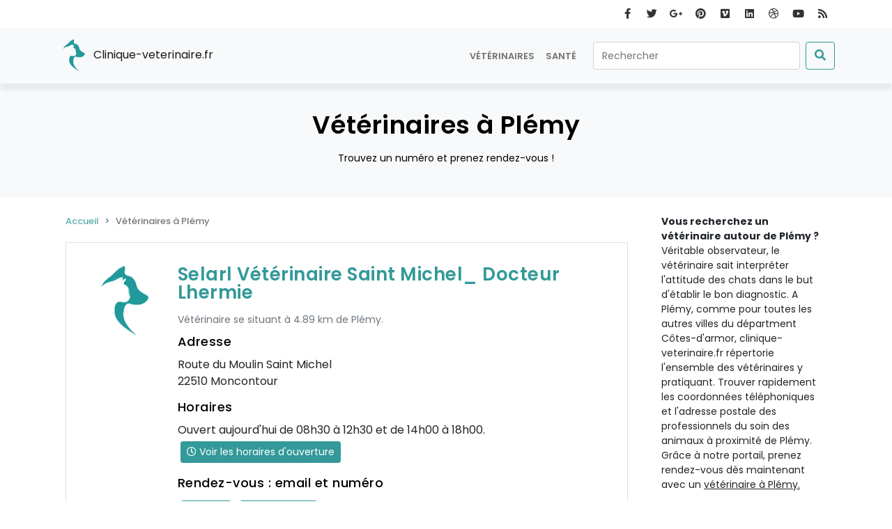

--- FILE ---
content_type: text/html; charset=UTF-8
request_url: https://www.clinique-veterinaire.fr/veterinaire-plemy-22150
body_size: 11512
content:





<!DOCTYPE html>
<html lang="fr">
    <head>
        <title>Vétérinaires à Plémy : adresses, téléphones, horaires</title>
        <meta charset="utf-8">
        <meta name="description" content="Rendez-vous, numéro de téléphone, email des vétérinaires exerçant autour de Plémy">
        <meta name="keywords" content="">
        <meta http-equiv="X-UA-Compatible" content="IE=edge">
        <meta name="viewport" content="width=device-width, initial-scale=1.0">
        <meta name="dc:title" content="Vétérinaires à Plémy : adresses, téléphones, horaires">
        <meta name="dc:subject" content="Vétérinaires à Plémy : adresses, téléphones, horaires">
        <meta name="dc:description" content="Rendez-vous, numéro de téléphone, email des vétérinaires exerçant autour de Plémy">
        <meta name="dc:creator" content="clinique-veterinaire.fr">
        <meta name="dc:publisher" content="clinique-veterinaire.fr">
        <meta name="dc:type" content="text">
        <meta name="dc.format" content="text/html">
        <meta name="dc.source" content="http://www.clinique-veterinaire.fr/veterinaire-plemy-22150">
        <meta name="dc:language" content="fr">
        <meta name="dc:coverage" content="France">
        <meta property="og:country-name" content="France">
        <meta name="dc:rights" content="https://www.clinique-veterinaire.fr/mentions-legales">
        <meta name="csrf_token" content="0sTB4nU8lXk3iM6TLPSErTzjpyBIgDsjfiONBqHU">
        <meta name="google_analytics_id" content="UA-50573020-2">
        <meta name="google_ads_id" content="ca-pub-8501071154143618">
        <meta name="user_consent_policy" content="false">
        <meta name="user_consent_policy_statistics" content="false">
        <meta name="user_consent_policy_personalized_ads" content="false">
        <meta name="update_user_consent_policy" content="false">
                        <link rel="apple-touch-icon" sizes="57x57" href="/assets/favicons/clinique-veterinaire.fr/xapple-icon-57x57.png.pagespeed.ic.fucHdlD1TQ.webp">
<link rel="apple-touch-icon" sizes="60x60" href="/assets/favicons/clinique-veterinaire.fr/xapple-icon-60x60.png.pagespeed.ic.qpl0I4wGwn.webp">
<link rel="apple-touch-icon" sizes="72x72" href="/assets/favicons/clinique-veterinaire.fr/xapple-icon-72x72.png.pagespeed.ic.088NitPw96.webp">
<link rel="apple-touch-icon" sizes="76x76" href="/assets/favicons/clinique-veterinaire.fr/xapple-icon-76x76.png.pagespeed.ic.SKHguGKYQ7.webp">
<link rel="apple-touch-icon" sizes="114x114" href="/assets/favicons/clinique-veterinaire.fr/xapple-icon-114x114.png.pagespeed.ic.aY6DT1Sb9V.webp">
<link rel="apple-touch-icon" sizes="120x120" href="/assets/favicons/clinique-veterinaire.fr/xapple-icon-120x120.png.pagespeed.ic.ssKRwVbbtb.webp">
<link rel="apple-touch-icon" sizes="144x144" href="/assets/favicons/clinique-veterinaire.fr/xapple-icon-144x144.png.pagespeed.ic.QH80X8flTE.webp">
<link rel="apple-touch-icon" sizes="152x152" href="/assets/favicons/clinique-veterinaire.fr/xapple-icon-152x152.png.pagespeed.ic.TczO9VFO5G.webp">
<link rel="apple-touch-icon" sizes="180x180" href="/assets/favicons/clinique-veterinaire.fr/xapple-icon-180x180.png.pagespeed.ic.akRurlAOy_.webp">
<link rel="icon" type="image/png" sizes="192x192" href="/assets/favicons/clinique-veterinaire.fr/xandroid-icon-192x192.png.pagespeed.ic.5oWuHubCJM.webp">
<link rel="icon" type="image/png" sizes="32x32" href="/assets/favicons/clinique-veterinaire.fr/xfavicon-32x32.png.pagespeed.ic.erC5GDh9KO.webp">
<link rel="icon" type="image/png" sizes="96x96" href="/assets/favicons/clinique-veterinaire.fr/xfavicon-96x96.png.pagespeed.ic.BXcmRbb91v.webp">
<link rel="icon" type="image/png" sizes="16x16" href="/assets/favicons/clinique-veterinaire.fr/xfavicon-16x16.png.pagespeed.ic.KyVv7WdmDj.webp">
<link rel="manifest" href="/assets/favicons/clinique-veterinaire.fr/manifest.json">
<meta name="msapplication-TileColor" content="#ffffff">
<meta name="msapplication-TileImage" content="/assets/favicons/clinique-veterinaire.fr/ms-icon-144x144.png">        <style type="text/css">
            @charset "UTF-8";@import url(https://fonts.googleapis.com/css?family=Poppins:100,200,400,500,600,700,800&display=swap);:root{--bs-blue:#0d6efd;--bs-indigo:#6610f2;--bs-purple:#6f42c1;--bs-pink:#d63384;--bs-red:#dc3545;--bs-orange:#fd7e14;--bs-yellow:#ffc107;--bs-green:#198754;--bs-teal:#20c997;--bs-cyan:#0dcaf0;--bs-white:#fff;--bs-gray:#6c757d;--bs-gray-dark:#343a40;--bs-gray-100:#f8f9fa;--bs-gray-200:#e9ecef;--bs-gray-300:#dee2e6;--bs-gray-400:#ced4da;--bs-gray-500:#adb5bd;--bs-gray-600:#6c757d;--bs-gray-700:#495057;--bs-gray-800:#343a40;--bs-gray-900:#212529;--bs-primary:#0d6efd;--bs-secondary:#6c757d;--bs-success:#198754;--bs-info:#0dcaf0;--bs-warning:#ffc107;--bs-danger:#dc3545;--bs-light:#f8f9fa;--bs-dark:#212529;--bs-primary-rgb:13,110,253;--bs-secondary-rgb:108,117,125;--bs-success-rgb:25,135,84;--bs-info-rgb:13,202,240;--bs-warning-rgb:255,193,7;--bs-danger-rgb:220,53,69;--bs-light-rgb:248,249,250;--bs-dark-rgb:33,37,41;--bs-white-rgb:255,255,255;--bs-black-rgb:0,0,0;--bs-body-rgb:33,37,41;--bs-font-sans-serif:system-ui,-apple-system,"Segoe UI",Roboto,"Helvetica Neue",Arial,"Noto Sans","Liberation Sans",sans-serif,"Apple Color Emoji","Segoe UI Emoji","Segoe UI Symbol","Noto Color Emoji";--bs-font-monospace:SFMono-Regular,Menlo,Monaco,Consolas,"Liberation Mono","Courier New",monospace;--bs-gradient:linear-gradient(180deg,hsla(0,0%,100%,0.15),hsla(0,0%,100%,0));--bs-body-font-family:var(--bs-font-sans-serif);--bs-body-font-size:1rem;--bs-body-font-weight:400;--bs-body-line-height:1.5;--bs-body-color:#212529;--bs-body-bg:#fff}*,:after,:before{box-sizing:border-box}@media (prefers-reduced-motion:no-preference){:root{scroll-behavior:smooth}}body{-webkit-text-size-adjust:100%;background-color:var(--bs-body-bg);color:var(--bs-body-color);font-family:var(--bs-body-font-family);font-size:var(--bs-body-font-size);font-weight:var(--bs-body-font-weight);line-height:var(--bs-body-line-height);margin:0;text-align:var(--bs-body-text-align)}h1,h2,h3,h4{font-weight:500;line-height:1.2;margin-bottom:.5rem;margin-top:0}h1{font-size:calc(1.375rem + 1.5vw)}@media (min-width:1200px){h1{font-size:2.5rem}}h2{font-size:calc(1.325rem + .9vw)}@media (min-width:1200px){h2{font-size:2rem}}h3{font-size:calc(1.3rem + .6vw)}@media (min-width:1200px){h3{font-size:1.75rem}}h4{font-size:calc(1.275rem + .3vw)}@media (min-width:1200px){h4{font-size:1.5rem}}p{margin-top:0}address,p{margin-bottom:1rem}address{font-style:normal;line-height:inherit}ol,ul{margin-bottom:1rem;margin-top:0;padding-left:2rem}strong{font-weight:bolder}small{font-size:.875em}a{color:#0d6efd;text-decoration:underline}img{vertical-align:middle}button{border-radius:0}button,input{font-family:inherit;font-size:inherit;line-height:inherit;margin:0}button{text-transform:none}[type=button],[type=submit],button{-webkit-appearance:button}[type=search]{-webkit-appearance:textfield;outline-offset:-2px}.img-fluid{height:auto;max-width:100%}.container{margin-left:auto;margin-right:auto;padding-left:var(--bs-gutter-x,.75rem);padding-right:var(--bs-gutter-x,.75rem);width:100%}@media (min-width:576px){.container{max-width:540px}}@media (min-width:768px){.container{max-width:720px}}@media (min-width:992px){.container{max-width:960px}}@media (min-width:1200px){.container{max-width:1140px}}.row{--bs-gutter-x:1.5rem;--bs-gutter-y:0;display:flex;flex-wrap:wrap;margin-left:calc(var(--bs-gutter-x)*-.5);margin-right:calc(var(--bs-gutter-x)*-.5);margin-top:calc(var(--bs-gutter-y)*-1)}.row>*{flex-shrink:0;margin-top:var(--bs-gutter-y);max-width:100%;padding-left:calc(var(--bs-gutter-x)*.5);padding-right:calc(var(--bs-gutter-x)*.5);width:100%}.col-1{flex:0 0 auto;width:8.33333333%}.col-2{flex:0 0 auto;width:16.66666667%}.col-10{flex:0 0 auto;width:83.33333333%}.col-11{flex:0 0 auto;width:91.66666667%}@media (min-width:768px){.col-md-6{flex:0 0 auto;width:50%}}@media (min-width:992px){.col-lg-3{flex:0 0 auto;width:25%}.col-lg-9{flex:0 0 auto;width:75%}}.form-control{-webkit-appearance:none;-moz-appearance:none;appearance:none;background-clip:padding-box;background-color:#fff;border:1px solid #ced4da;border-radius:.25rem;color:#212529;display:block;font-size:1rem;font-weight:400;line-height:1.5;padding:.375rem .75rem;width:100%}.form-control::-webkit-date-and-time-value{height:1.5em}.form-control::-moz-placeholder{color:#6c757d;opacity:1}.form-control:-ms-input-placeholder{color:#6c757d;opacity:1}.form-control::-webkit-file-upload-button{-webkit-margin-end:.75rem;background-color:#e9ecef;border:0 solid;border-color:inherit;border-inline-end-width:1px;border-radius:0;color:#212529;margin:-.375rem -.75rem;margin-inline-end:.75rem;padding:.375rem .75rem}.form-check{display:block;margin-bottom:.125rem;min-height:1.5rem;padding-left:1.5em}.form-check .form-check-input{float:left;margin-left:-1.5em}.form-check-input{-webkit-print-color-adjust:exact;-webkit-appearance:none;-moz-appearance:none;appearance:none;background-color:#fff;background-position:50%;background-repeat:no-repeat;background-size:contain;border:1px solid rgba(0,0,0,.25);color-adjust:exact;height:1em;margin-top:.25em;vertical-align:top;width:1em}.form-check-input[type=checkbox]{border-radius:.25em}.form-check-input:checked{background-color:#0d6efd;border-color:#0d6efd}.form-check-input:checked[type=checkbox]{background-image:url("data:image/svg+xml;charset=utf-8,%3Csvg xmlns='http://www.w3.org/2000/svg' viewBox='0 0 20 20'%3E%3Cpath fill='none' stroke='%23fff' stroke-linecap='round' stroke-linejoin='round' stroke-width='3' d='m6 10 3 3 6-6'/%3E%3C/svg%3E")}.form-check-input:disabled{filter:none;opacity:.5}.form-switch{padding-left:2.5em}.form-switch .form-check-input{background-image:url("data:image/svg+xml;charset=utf-8,%3Csvg xmlns='http://www.w3.org/2000/svg' viewBox='-4 -4 8 8'%3E%3Ccircle r='3' fill='rgba(0, 0, 0, 0.25)'/%3E%3C/svg%3E");background-position:0;border-radius:2em;margin-left:-2.5em;width:2em}.form-switch .form-check-input:checked{background-image:url("data:image/svg+xml;charset=utf-8,%3Csvg xmlns='http://www.w3.org/2000/svg' viewBox='-4 -4 8 8'%3E%3Ccircle r='3' fill='%23fff'/%3E%3C/svg%3E");background-position:100%}.btn{background-color:transparent;border:1px solid transparent;border-radius:.25rem;color:#212529;display:inline-block;font-size:1rem;font-weight:400;line-height:1.5;padding:.375rem .75rem;text-align:center;text-decoration:none;vertical-align:middle}.btn-primary{background-color:#0d6efd;border-color:#0d6efd;color:#fff}.btn-secondary{background-color:#6c757d;border-color:#6c757d;color:#fff}.btn-outline-success{border-color:#198754;color:#198754}.btn-sm{border-radius:.2rem;font-size:.875rem;padding:.25rem .5rem}.fade:not(.show){opacity:0}.collapse:not(.show){display:none}.nav-link{color:#0d6efd;display:block;padding:.5rem 1rem;text-decoration:none}.navbar{flex-wrap:wrap;padding-bottom:.5rem;padding-top:.5rem;position:relative}.navbar,.navbar>.container{align-items:center;display:flex;justify-content:space-between}.navbar>.container{flex-wrap:inherit}.navbar-brand{font-size:1.25rem;margin-right:1rem;padding-bottom:.3125rem;padding-top:.3125rem;text-decoration:none;white-space:nowrap}.navbar-nav{display:flex;flex-direction:column;list-style:none;margin-bottom:0;padding-left:0}.navbar-nav .nav-link{padding-left:0;padding-right:0}.navbar-collapse{align-items:center;flex-basis:100%;flex-grow:1}.navbar-toggler{background-color:transparent;border:1px solid transparent;border-radius:.25rem;font-size:1.25rem;line-height:1;padding:.25rem .75rem}.navbar-toggler-icon{background-position:50%;background-repeat:no-repeat;background-size:100%;display:inline-block;height:1.5em;vertical-align:middle;width:1.5em}.navbar-nav-scroll{max-height:var(--bs-scroll-height,75vh);overflow-y:auto}@media (min-width:992px){.navbar-expand-lg{flex-wrap:nowrap;justify-content:flex-start}.navbar-expand-lg .navbar-nav{flex-direction:row}.navbar-expand-lg .navbar-nav .nav-link{padding-left:.5rem;padding-right:.5rem}.navbar-expand-lg .navbar-nav-scroll{overflow:visible}.navbar-expand-lg .navbar-collapse{display:flex!important;flex-basis:auto}.navbar-expand-lg .navbar-toggler{display:none}}.navbar-light .navbar-brand{color:rgba(0,0,0,.9)}.navbar-light .navbar-nav .nav-link{color:rgba(0,0,0,.55)}.navbar-light .navbar-toggler{border-color:rgba(0,0,0,.1);color:rgba(0,0,0,.55)}.navbar-light .navbar-toggler-icon{background-image:url("data:image/svg+xml;charset=utf-8,%3Csvg xmlns='http://www.w3.org/2000/svg' viewBox='0 0 30 30'%3E%3Cpath stroke='rgba(0, 0, 0, 0.55)' stroke-linecap='round' stroke-miterlimit='10' stroke-width='2' d='M4 7h22M4 15h22M4 23h22'/%3E%3C/svg%3E")}.accordion-button{align-items:center;background-color:#fff;border:0;border-radius:0;color:#212529;display:flex;font-size:1rem;overflow-anchor:none;padding:1rem 1.25rem;position:relative;text-align:left;width:100%}.accordion-button:after{background-image:url("data:image/svg+xml;charset=utf-8,%3Csvg xmlns='http://www.w3.org/2000/svg' viewBox='0 0 16 16' fill='%23212529'%3E%3Cpath fill-rule='evenodd' d='M1.646 4.646a.5.5 0 0 1 .708 0L8 10.293l5.646-5.647a.5.5 0 0 1 .708.708l-6 6a.5.5 0 0 1-.708 0l-6-6a.5.5 0 0 1 0-.708z'/%3E%3C/svg%3E");background-repeat:no-repeat;background-size:1.25rem;content:"";flex-shrink:0;height:1.25rem;margin-left:auto;width:1.25rem}.accordion-header{margin-bottom:0}.accordion-item{background-color:#fff;border:1px solid rgba(0,0,0,.125)}.accordion-item:first-of-type{border-top-left-radius:.25rem;border-top-right-radius:.25rem}.accordion-item:first-of-type .accordion-button{border-top-left-radius:calc(.25rem - 1px);border-top-right-radius:calc(.25rem - 1px)}.accordion-item:not(:first-of-type){border-top:0}.accordion-item:last-of-type{border-bottom-left-radius:.25rem;border-bottom-right-radius:.25rem}.accordion-item:last-of-type .accordion-button.collapsed{border-bottom-left-radius:calc(.25rem - 1px);border-bottom-right-radius:calc(.25rem - 1px)}.accordion-item:last-of-type .accordion-collapse{border-bottom-left-radius:.25rem;border-bottom-right-radius:.25rem}.accordion-body{padding:1rem 1.25rem}.accordion-flush .accordion-collapse{border-width:0}.accordion-flush .accordion-item{border-left:0;border-radius:0;border-right:0}.accordion-flush .accordion-item:first-child{border-top:0}.accordion-flush .accordion-item:last-child{border-bottom:0}.accordion-flush .accordion-item .accordion-button{border-radius:0}.breadcrumb{display:flex;flex-wrap:wrap;list-style:none;margin-bottom:1rem;padding:0}.breadcrumb-item+.breadcrumb-item{padding-left:.5rem}.breadcrumb-item+.breadcrumb-item:before{color:#6c757d;content:var(--bs-breadcrumb-divider,"/");float:left;padding-right:.5rem}.breadcrumb-item.active{color:#6c757d}.list-group{border-radius:.25rem;display:flex;flex-direction:column;margin-bottom:0;padding-left:0}.list-group-item{background-color:#fff;border:1px solid rgba(0,0,0,.125);color:#212529;display:block;padding:.5rem 1rem;position:relative;text-decoration:none}.list-group-item+.list-group-item{border-top-width:0}.modal{display:none}.modal{height:100%;left:0;outline:0;overflow-x:hidden;overflow-y:auto;position:fixed;top:0;width:100%;z-index:1055}.modal-dialog{margin:.5rem;position:relative;width:auto}.modal.fade .modal-dialog{transform:translateY(-50px)}.modal-content{background-clip:padding-box;background-color:#fff;border:1px solid rgba(0,0,0,.2);border-radius:.3rem;display:flex;flex-direction:column;outline:0;position:relative;width:100%}.modal-header{align-items:center;border-bottom:1px solid #dee2e6;border-top-left-radius:calc(.3rem - 1px);border-top-right-radius:calc(.3rem - 1px);display:flex;flex-shrink:0;justify-content:space-between;padding:1rem}.modal-title{line-height:1.5;margin-bottom:0}.modal-body{flex:1 1 auto;padding:1rem;position:relative}.modal-footer{align-items:center;border-bottom-left-radius:calc(.3rem - 1px);border-bottom-right-radius:calc(.3rem - 1px);border-top:1px solid #dee2e6;display:flex;flex-shrink:0;flex-wrap:wrap;justify-content:flex-end;padding:.75rem}.modal-footer>*{margin:.25rem}@media (min-width:576px){.modal-dialog{margin:1.75rem auto;max-width:500px}}.carousel{position:relative}.d-flex{display:flex!important}.d-none{display:none!important}.align-items-center{align-items:center!important}.m-1{margin:.25rem!important}.my-2{margin-bottom:.5rem!important}.mt-2,.my-2{margin-top:.5rem!important}.me-2{margin-right:.5rem!important}.mb-2{margin-bottom:.5rem!important}.ms-3{margin-left:1rem!important}.ms-auto{margin-left:auto!important}.p-4{padding:1.5rem!important}.bg-light{--bs-bg-opacity:1;background-color:rgba(var(--bs-light-rgb),var(--bs-bg-opacity))!important}@media (min-width:576px){.d-sm-block{display:block!important}}@media (min-width:992px){.my-lg-0{margin-bottom:0!important;margin-top:0!important}}.fa,.fab,.far{-moz-osx-font-smoothing:grayscale;-webkit-font-smoothing:antialiased;text-rendering:auto;display:inline-block;font-style:normal;font-variant:normal;line-height:1}.fa-clock:before{content:"\f017"}.fa-dribbble:before{content:"\f17d"}.fa-facebook-f:before{content:"\f39e"}.fa-google-plus-g:before{content:"\f0d5"}.fa-linkedin:before{content:"\f08c"}.fa-phone-alt:before{content:"\f879"}.fa-pinterest:before{content:"\f0d2"}.fa-rss:before{content:"\f09e"}.fa-search:before{content:"\f002"}.fa-twitter:before{content:"\f099"}.fa-vimeo:before{content:"\f40a"}.fa-youtube:before{content:"\f167"}@font-face{font-display:swap;font-family:Font Awesome\ 5 Free;font-style:normal;font-weight:900;src:url(/assets/fonts/fa-solid-900.eot);src:url(/assets/fonts/fa-solid-900.eot?#iefix) format("embedded-opentype"),url(/assets/fonts/fa-solid-900.woff2) format("woff2"),url(/assets/fonts/fa-solid-900.woff) format("woff"),url(/assets/fonts/fa-solid-900.ttf) format("truetype"),url(/assets/fonts/fa-solid-900.svg#fontawesome) format("svg")}.fa{font-family:Font Awesome\ 5 Free;font-weight:900}@font-face{font-display:swap;font-family:Font Awesome\ 5 Brands;font-style:normal;font-weight:400;src:url(/assets/fonts/fa-brands-400.eot);src:url(/assets/fonts/fa-brands-400.eot?#iefix) format("embedded-opentype"),url(/assets/fonts/fa-brands-400.woff2) format("woff2"),url(/assets/fonts/fa-brands-400.woff) format("woff"),url(/assets/fonts/fa-brands-400.ttf) format("truetype"),url(/assets/fonts/fa-brands-400.svg#fontawesome) format("svg")}.fab{font-family:Font Awesome\ 5 Brands}@font-face{font-display:swap;font-family:Font Awesome\ 5 Free;font-style:normal;font-weight:400;src:url(/assets/fonts/fa-regular-400.eot);src:url(/assets/fonts/fa-regular-400.eot?#iefix) format("embedded-opentype"),url(/assets/fonts/fa-regular-400.woff2) format("woff2"),url(/assets/fonts/fa-regular-400.woff) format("woff"),url(/assets/fonts/fa-regular-400.ttf) format("truetype"),url(/assets/fonts/fa-regular-400.svg#fontawesome) format("svg")}.fab,.far{font-weight:400}.far{font-family:Font Awesome\ 5 Free}#topbar{background-color:#fff;position:relative;z-index:200}#topbar .social-icons{float:right;height:100%;overflow:hidden}#topbar .social-icons li,#topbar .social-icons li span{float:left;list-style:none outside none}#topbar .social-icons li span{border-radius:0;font-size:15px;height:40px;line-height:40px;margin:0;overflow:hidden;text-align:center;width:35px}#header{box-shadow:0 10px 6px rgba(0,0,0,.06);min-height:80px;position:relative;width:100%;z-index:199!important}#header .navbar-brand img{height:48px;padding:0;width:48px}#header .btn-outline-success{background-color:transparent;border-color:#399;color:#399}#header .form-control{font-size:14px}html{overflow-x:hidden}a{text-decoration:none}.background-gray{background-color:#f9f9fa}#scrollTop{background-color:rgba(0,0,0,.25);background-color:rgba(0,0,0,.25)!important;background-position:50%;background-repeat:no-repeat;border-radius:100px;bottom:26px;color:#fff;display:none;height:40px;line-height:12px!important;overflow:hidden;position:fixed;right:26px;text-align:center;transform:rotate(-90deg);width:40px}#scrollTop i{font-size:16px!important;height:39px!important;left:0!important;line-height:39px!important;position:relative;text-align:center!important;top:0!important;transform:translate(0);width:39px!important;z-index:10}#scrollTop i{background-color:transparent!important}#scrollTop:after,#scrollTop:before{background-color:#399;border-radius:100px;content:" ";display:block;height:100%;left:0;position:absolute;top:0;transform:scale(0);width:100%;z-index:1}#scrollTop:before{background-color:hsla(0,0%,100%,.25);opacity:0;z-index:2}#scrollTop:before{transform:scale(1)}.sidebar .widget:not(:first-child){border-top:1px solid #ced4da;margin-top:1.5rem;padding-top:1.5rem}#userConsentPolicyAcceptAllTop{color:#399;text-decoration:underline}body{font-family:Poppins,sans-serif}#header .navbar-brand{font-size:16px}#header .nav-item .nav-link{font-size:.8rem;font-weight:600;text-transform:uppercase}h1,h2,h3,h4{color:#000;font-family:Poppins,sans-serif;letter-spacing:.5px;margin:0}h1{font-size:34px;font-weight:600;line-height:34px}h1:not(:last-child){margin-bottom:20px}h2{font-size:26px;font-weight:600;line-height:26px}h2:not(:last-child){margin-bottom:16px}h3{font-size:18px;font-weight:500;line-height:18px}h3:not(:last-child){margin-bottom:12px}h4{font-size:16px;font-weight:600;line-height:16px}h4:not(:last-child){margin-bottom:8px}button{text-transform:uppercase}.medium{font-size:14px}button{font-size:12px}@media (max-width:575.98px){#header .navbar-brand{font-size:14px}}.btn:not(.close):not(.mfp-close),button.btn{background-color:#399;border-color:#399;color:#fff}.btn:not(.close):not(.mfp-close).btn-primary,button.btn.btn-primary{background-color:#399;border-color:#399}.consent_details .form-switch{padding-top:14px}a{color:#399}input:not([type=checkbox]):not([type=radio]){min-height:40px}.widget{margin-bottom:30px;position:relative}.widget .widget-title,.widget>h4{font-size:14px;font-style:normal;font-weight:600;letter-spacing:1px;line-height:24px;margin-bottom:20px;text-transform:uppercase}.widget:after,.widget:before{clear:both;content:" ";display:table}.sidebar{position:relative;position:-webkit-sticky;position:sticky;top:0}.sidebar .widget:last-child{border-bottom:0;margin-bottom:0;padding-bottom:0}.sidebar .widget ul li{font-size:14px}.sidebar .widget ul li:before{content:">"}.sidebar .widget ul li small{font-size:12px;font-style:normal}@media (max-width:991.98px){.widget{float:left;width:100%}}#page-title.background-gray{color:#000}#page-title.background-gray h1{font-size:36px}#page-title.background-gray p{font-size:14px}#page-title{background-color:#f8f9fa;clear:both;position:relative}#page-title .page-title{padding:0;text-align:center}#page-title .page-title>h1{line-height:1.2;margin-bottom:1rem}@media (max-width:991.98px){#page-title .page-title>h1{font-size:36px;line-height:34px}}i.icon-chevron-up:before{font-family:Font Awesome\ 5 Free;font-style:normal;font-weight:600}i.icon-chevron-up:before{content:"\f054"}.social-icons ul{margin:0;padding:0}.social-icons li{float:left;list-style:none}.social-icons li [data-kraken-href]{background:0 0;border:0;border-radius:4px;color:#333;float:left;font-size:16px;height:32px;line-height:32px;margin:0 4px 4px 0;overflow:hidden;text-align:center;width:32px}.list-posts{padding:0}.list-posts{list-style:none}.list-medium li{margin:12px 0}.list-medium li:first-child{margin-top:0}.list-posts small{display:block;font-style:italic;opacity:.7}.list-group-item{padding:2rem!important}.list-group-item small{color:#6c757d;display:block;margin-bottom:12px}.bg-light{background-color:#f8f9fa}.p-30{padding:30px!important}.breadcrumb{margin-bottom:21px}.breadcrumb .breadcrumb-item{font-size:13px;font-weight:500}.breadcrumb .breadcrumb-item a{opacity:.8}.breadcrumb .breadcrumb-item+.breadcrumb-item:before{content:">"}.breadcrumb .breadcrumb-item.active{color:#777}
                    </style>
        <link rel="stylesheet" href="/assets/css/A.kraken.css,qid=5ea5a64ffcf2a0eed0e8.pagespeed.cf.AgRZ6b7UEB.css">
        <link rel="preconnect" href="https://fonts.googleapis.com" crossorigin>
        <link rel="preconnect" href="https://pagead2.googlesyndication.com">
        <link rel="preconnect" href="https://www.googletagmanager.com">
                    </head>
    <body>
        <header>
    <div id="topbar">
    <div class="container">
        <div class="row">
            <div class="col-md-6">
            </div>
            <div class="col-md-6 d-none d-sm-block">
                <div class="social-icons social-icons-colored-hover">
                    <ul>
                        <li class="social-facebook"><span data-kraken-href=""><i class="fab fa-facebook-f"></i><span></li>
                        <li class="social-twitter"><span data-kraken-href=""><i class="fab fa-twitter"></i><span></li>
                        <li class="social-google"><span data-kraken-href=""><i class="fab fa-google-plus-g"></i><span></li>
                        <li class="social-pinterest"><span data-kraken-href=""><i class="fab fa-pinterest"></i><span></li>
                        <li class="social-vimeo"><span data-kraken-href=""><i class="fab fa-vimeo"></i><span></li>
                        <li class="social-linkedin"><span data-kraken-href=""><i class="fab fa-linkedin"></i><span></li>
                        <li class="social-dribbble"><span data-kraken-href=""><i class="fab fa-dribbble"></i><span></li>
                        <li class="social-youtube"><span data-kraken-href=""><i class="fab fa-youtube"></i><span></li>
                        <li class="social-rss"><span data-kraken-href=""><i class="fa fa-rss"></i><span></li>
                    </ul>
                </div>
            </div>
        </div>
    </div>
</div>    <nav id="header" class="navbar navbar-expand-lg navbar-light bg-light">
        <div class="container">
            <a class="navbar-brand" href="/" title="Accueil Clinique-veterinaire.fr">
                <img src="[data-uri]" data-src="https://www.clinique-veterinaire.fr/assets/img/logo/clinique-veterinaire.fr.png" width="48px" height=48px" alt="clinique-veterinaire.fr" class="lazyload ">
                Clinique-veterinaire.fr
            </a>
            <button class="navbar-toggler" type="button" data-bs-toggle="collapse" data-bs-target="#navbarScroll" aria-controls="navbarScroll" aria-expanded="false" aria-label="Toggle navigation">
                <span class="navbar-toggler-icon"></span>
            </button>
            <div class="collapse navbar-collapse" id="navbarScroll">
                <ul class="navbar-nav ms-auto my-2 my-lg-0 navbar-nav-scroll" style="--bs-scroll-height: 100px;">
                                                                        <li class="nav-item">
                                <a class="nav-link " href="https://www.clinique-veterinaire.fr/veterinaire-par-departement" title="Vétérinaires">Vétérinaires</a>
                            </li>
                                                                                                <li class="nav-item">
                                <a class="nav-link " href="https://www.clinique-veterinaire.fr/sante-C1" title="Santé">Santé</a>
                            </li>
                                                            </ul>         
                <form action="https://www.clinique-veterinaire.fr/recherche" method="get" role="search" class="d-flex">
                    
                    <input name="q" class="form-control me-2 ms-3" type="search" placeholder="Rechercher" aria-label="Rechercher">
                    <button class="btn btn-outline-success" type="submit" aria-label="Submit"><i class="fa fa-search"></i></button>
                </form>
            </div>
        </div>
    </nav>
</header>                            <main>
                                                            <section id="page-title" class="carousel background-gray">
    <div class="container p-30">
        <div class="page-title mt-2">
            <h1>Vétérinaires à Plémy</h1>
                            <p>Trouvez un numéro et prenez rendez-vous !</p>
                    </div>
    </div>
</section>                                                    <div class="container">
                    <div class="row">
                        <article class="content col-lg-9 p-4">
                            <ol class="breadcrumb align-items-center" itemscope itemtype="https://schema.org/BreadcrumbList">
                                    <li class="breadcrumb-item" itemscope itemprop="itemListElement" itemtype="https://schema.org/ListItem">
                    <a href="/" itemprop="item" title="Accueil">
                        <span itemprop="name">Accueil</span> 
                    </a>
                    <meta itemprop="position" content="0">
                </li>
                                                <li class="breadcrumb-item active" itemscope itemprop="itemListElement" itemtype="https://schema.org/ListItem">
                   <span itemprop="name">Vétérinaires à Plémy</span>
                   <meta itemprop="position" content="1">
                </li>
                        </ol>
                                <section class="list-group" id="list-companies" itemscope itemtype="http://schema.org/ItemList">
        <link itemprop="url" href="https://www.clinique-veterinaire.fr/veterinaire-plemy-22150"/>
        <span itemprop="numberOfItems" class="d-none">0</span>
                    <div class="list-group-item " itemprop="itemListElement" itemscope itemtype="http://schema.org/ListItem" id="company-1">
                <div class="row">
                    <div class="col-2"><img src="[data-uri]" data-src="https://www.clinique-veterinaire.fr/assets/img/logo/clinique-veterinaire.fr.png" width="100%" height=100%" alt="clinique-veterinaire.fr" class="lazyload img-fluid"></div>
                    <div class="col-10">
                        <meta itemprop="position" content="1"/>
                        <h2 class="list-group-item-heading" itemprop="name"><a itemprop="url" href="https://www.clinique-veterinaire.fr/veterinaire-moncontour-22510/selarl-veterinaire-saint-michel-docteur-lhermie-2550" title="Selarl Vétérinaire Saint Michel_ Docteur Lhermie<">Selarl Vétérinaire Saint Michel_ Docteur Lhermie</a></h2>
                        <small>
                            Vétérinaire se situant 
                                                            à 4.89 km de Plémy.
                                                    </small>
                        <h3>Adresse</h3>
                        <address>
                            <p class="list-group-item-text">
                                 
                                Route du Moulin Saint Michel<br/>
                                22510 
                                Moncontour
                            </p>
                        </address>
                        <h3>Horaires</h3>
                            <p class="list-group-item-text">
                                                                                                            Ouvert aujourd&#039;hui de 08h30 à 12h30 et de 14h00 à 18h00.<br/>
                                                                        <span class="btn btn-primary btn-sm m-1" data-kraken-href=[base64]>
                                        <i class="far fa-clock"></i>
                                        Voir les horaires d'ouverture
                                    </span>
                                                            </p>
                                                    <h3>Rendez-vous : email et numéro</h3>
                            <p class="list-group-item-text">
                                                                    <span class="btn btn-primary btn-sm m-1" data-kraken-href=[base64]>
                                        <i class="fa fa-envelope"></i>
                                        Email
                                    </span>
                                                                                                    <span class="btn btn-primary btn-sm m-1" data-kraken-href=[base64]>
                                        <i class="fa fa-phone-alt"></i>
                                        Téléphone
                                    </span>
                                                            </p>
                                            </div>
                </div>
            </div>
                            <div class="list-group-item">
                                    </div>
                                <div class="list-group-item " itemprop="itemListElement" itemscope itemtype="http://schema.org/ListItem" id="company-2">
                <div class="row">
                    <div class="col-2"><img src="[data-uri]" data-src="https://www.clinique-veterinaire.fr/assets/img/logo/clinique-veterinaire.fr.png" width="100%" height=100%" alt="clinique-veterinaire.fr" class="lazyload img-fluid"></div>
                    <div class="col-10">
                        <meta itemprop="position" content="2"/>
                        <h2 class="list-group-item-heading" itemprop="name"><a itemprop="url" href="https://www.clinique-veterinaire.fr/veterinaire-ploeuc-sur-lie-22150/clinique-veterinaire-docteur-collin-4980" title="Clinique vétérinaire Docteur Collin<">Clinique vétérinaire Docteur Collin</a></h2>
                        <small>
                            Vétérinaire se situant 
                                                            à 5.02 km de Plémy.
                                                    </small>
                        <h3>Adresse</h3>
                        <address>
                            <p class="list-group-item-text">
                                30 
                                Rue des Écoles<br/>
                                22150 
                                Ploeuc-sur-Lié
                            </p>
                        </address>
                        <h3>Horaires</h3>
                            <p class="list-group-item-text">
                                                                    <span class="btn btn-primary btn-sm m-1" data-kraken-href=[base64]>
                                        <i class="fa fa-phone-alt"></i>
                                        Obtenir les horaires par téléphone
                                    </span>
                                                            </p>
                                                    <h3>Rendez-vous : email et numéro</h3>
                            <p class="list-group-item-text">
                                                                                                    <span class="btn btn-primary btn-sm m-1" data-kraken-href=[base64]>
                                        <i class="fa fa-phone-alt"></i>
                                        Téléphone
                                    </span>
                                                            </p>
                                            </div>
                </div>
            </div>
                                <div class="list-group-item " itemprop="itemListElement" itemscope itemtype="http://schema.org/ListItem" id="company-3">
                <div class="row">
                    <div class="col-2"><img src="[data-uri]" data-src="https://www.clinique-veterinaire.fr/assets/img/logo/clinique-veterinaire.fr.png" width="100%" height=100%" alt="clinique-veterinaire.fr" class="lazyload img-fluid"></div>
                    <div class="col-10">
                        <meta itemprop="position" content="3"/>
                        <h2 class="list-group-item-heading" itemprop="name"><a itemprop="url" href="https://www.clinique-veterinaire.fr/veterinaire-gausson-22150/bidan-2613" title="Bidan<">Bidan</a></h2>
                        <small>
                            Vétérinaire se situant 
                                                            à 5.46 km de Plémy.
                                                    </small>
                        <h3>Adresse</h3>
                        <address>
                            <p class="list-group-item-text">
                                2 
                                Rue Jolie Brise<br/>
                                22150 
                                Gausson
                            </p>
                        </address>
                        <h3>Horaires</h3>
                            <p class="list-group-item-text">
                                                                    <span class="btn btn-primary btn-sm m-1" data-kraken-href=[base64]>
                                        <i class="fa fa-phone-alt"></i>
                                        Obtenir les horaires par téléphone
                                    </span>
                                                            </p>
                                                    <h3>Rendez-vous : email et numéro</h3>
                            <p class="list-group-item-text">
                                                                                                    <span class="btn btn-primary btn-sm m-1" data-kraken-href=[base64]>
                                        <i class="fa fa-phone-alt"></i>
                                        Téléphone
                                    </span>
                                                            </p>
                                            </div>
                </div>
            </div>
                                <div class="list-group-item " itemprop="itemListElement" itemscope itemtype="http://schema.org/ListItem" id="company-4">
                <div class="row">
                    <div class="col-2"><img src="[data-uri]" data-src="https://www.clinique-veterinaire.fr/assets/img/logo/clinique-veterinaire.fr.png" width="100%" height=100%" alt="clinique-veterinaire.fr" class="lazyload img-fluid"></div>
                    <div class="col-10">
                        <meta itemprop="position" content="4"/>
                        <h2 class="list-group-item-heading" itemprop="name"><a itemprop="url" href="https://www.clinique-veterinaire.fr/veterinaire-uzel-22460/cabinet-veterinaire-de-loust-4968" title="Cabinet vétérinaire de l&#039;Oust<">Cabinet vétérinaire de l&#039;Oust</a></h2>
                        <small>
                            Vétérinaire se situant 
                                                            à 13.16 km de Plémy.
                                                    </small>
                        <h3>Adresse</h3>
                        <address>
                            <p class="list-group-item-text">
                                7 
                                RUE PASTEUR<br/>
                                22460 
                                Uzel
                            </p>
                        </address>
                        <h3>Horaires</h3>
                            <p class="list-group-item-text">
                                                                                                            Ouvert aujourd&#039;hui de 08h30 à 12h30 et de 14h00 à 16h00.<br/>
                                                                        <span class="btn btn-primary btn-sm m-1" data-kraken-href=[base64]>
                                        <i class="far fa-clock"></i>
                                        Voir les horaires d'ouverture
                                    </span>
                                                            </p>
                                                    <h3>Rendez-vous : email et numéro</h3>
                            <p class="list-group-item-text">
                                                                    <span class="btn btn-primary btn-sm m-1" data-kraken-href=[base64]>
                                        <i class="fa fa-envelope"></i>
                                        Email
                                    </span>
                                                                                                    <span class="btn btn-primary btn-sm m-1" data-kraken-href=[base64]>
                                        <i class="fa fa-phone-alt"></i>
                                        Téléphone
                                    </span>
                                                            </p>
                                            </div>
                </div>
            </div>
                                <div class="list-group-item " itemprop="itemListElement" itemscope itemtype="http://schema.org/ListItem" id="company-5">
                <div class="row">
                    <div class="col-2"><img src="[data-uri]" data-src="https://www.clinique-veterinaire.fr/assets/img/logo/clinique-veterinaire.fr.png" width="100%" height=100%" alt="clinique-veterinaire.fr" class="lazyload img-fluid"></div>
                    <div class="col-10">
                        <meta itemprop="position" content="5"/>
                        <h2 class="list-group-item-heading" itemprop="name"><a itemprop="url" href="https://www.clinique-veterinaire.fr/veterinaire-saint-gilles-du-mene-22330/clinique-veterinaire-de-larguenon-4972" title="Clinique vétérinaire de l&#039;Arguenon<">Clinique vétérinaire de l&#039;Arguenon</a></h2>
                        <small>
                            Vétérinaire se situant 
                                                            à 13.65 km de Plémy.
                                                    </small>
                        <h3>Adresse</h3>
                        <address>
                            <p class="list-group-item-text">
                                4 
                                Bosny<br/>
                                22330 
                                Saint-Gilles-du-Mené
                            </p>
                        </address>
                        <h3>Horaires</h3>
                            <p class="list-group-item-text">
                                                                    <span class="btn btn-primary btn-sm m-1" data-kraken-href=[base64]>
                                        <i class="fa fa-phone-alt"></i>
                                        Obtenir les horaires par téléphone
                                    </span>
                                                            </p>
                                                    <h3>Rendez-vous : email et numéro</h3>
                            <p class="list-group-item-text">
                                                                    <span class="btn btn-primary btn-sm m-1" data-kraken-href=[base64]>
                                        <i class="fa fa-envelope"></i>
                                        Email
                                    </span>
                                                                                                    <span class="btn btn-primary btn-sm m-1" data-kraken-href=[base64]>
                                        <i class="fa fa-phone-alt"></i>
                                        Téléphone
                                    </span>
                                                            </p>
                                            </div>
                </div>
            </div>
                                <div class="list-group-item " itemprop="itemListElement" itemscope itemtype="http://schema.org/ListItem" id="company-6">
                <div class="row">
                    <div class="col-2"><img src="[data-uri]" data-src="https://www.clinique-veterinaire.fr/assets/img/logo/clinique-veterinaire.fr.png" width="100%" height=100%" alt="clinique-veterinaire.fr" class="lazyload img-fluid"></div>
                    <div class="col-10">
                        <meta itemprop="position" content="6"/>
                        <h2 class="list-group-item-heading" itemprop="name"><a itemprop="url" href="https://www.clinique-veterinaire.fr/veterinaire-saint-gilles-du-mene-22330/chevanne-2557" title="Chevanne<">Chevanne</a></h2>
                        <small>
                            Vétérinaire se situant 
                                                            à 14.11 km de Plémy.
                                                    </small>
                        <h3>Adresse</h3>
                        <address>
                            <p class="list-group-item-text">
                                7 
                                Les Tertres<br/>
                                22330 
                                Saint-Gilles-du-Mené
                            </p>
                        </address>
                        <h3>Horaires</h3>
                            <p class="list-group-item-text">
                                                                    <span class="btn btn-primary btn-sm m-1" data-kraken-href=[base64]>
                                        <i class="fa fa-phone-alt"></i>
                                        Obtenir les horaires par téléphone
                                    </span>
                                                            </p>
                                                    <h3>Rendez-vous : email et numéro</h3>
                            <p class="list-group-item-text">
                                                                                                    <span class="btn btn-primary btn-sm m-1" data-kraken-href=[base64]>
                                        <i class="fa fa-phone-alt"></i>
                                        Téléphone
                                    </span>
                                                            </p>
                                            </div>
                </div>
            </div>
                                <div class="list-group-item " itemprop="itemListElement" itemscope itemtype="http://schema.org/ListItem" id="company-7">
                <div class="row">
                    <div class="col-2"><img src="[data-uri]" data-src="https://www.clinique-veterinaire.fr/assets/img/logo/clinique-veterinaire.fr.png" width="100%" height=100%" alt="clinique-veterinaire.fr" class="lazyload img-fluid"></div>
                    <div class="col-10">
                        <meta itemprop="position" content="7"/>
                        <h2 class="list-group-item-heading" itemprop="name"><a itemprop="url" href="https://www.clinique-veterinaire.fr/veterinaire-saint-gilles-du-mene-22330/scdf-henaff-joseph-petton-2504" title="Scdf Henaff Joseph Petton<">Scdf Henaff Joseph Petton</a></h2>
                        <small>
                            Vétérinaire se situant 
                                                            à 14.18 km de Plémy.
                                                    </small>
                        <h3>Adresse</h3>
                        <address>
                            <p class="list-group-item-text">
                                 
                                Le Cas<br/>
                                22330 
                                Saint-Gilles-du-Mené
                            </p>
                        </address>
                        <h3>Horaires</h3>
                            <p class="list-group-item-text">
                                                                    <span class="btn btn-primary btn-sm m-1" data-kraken-href=[base64]>
                                        <i class="fa fa-phone-alt"></i>
                                        Obtenir les horaires par téléphone
                                    </span>
                                                            </p>
                                                    <h3>Rendez-vous : email et numéro</h3>
                            <p class="list-group-item-text">
                                                                                                    <span class="btn btn-primary btn-sm m-1" data-kraken-href=[base64]>
                                        <i class="fa fa-phone-alt"></i>
                                        Téléphone
                                    </span>
                                                            </p>
                                            </div>
                </div>
            </div>
                                    <section itemscope itemtype="https://schema.org/FAQPage" class="accordion  accordion-flush accordion-faq mt-3" id="accordionFaq">
        <h2><i class="fa fa-question-circle"></i> Questions fréquentes</h2>
        <div itemscope itemprop="mainEntity" itemtype="https://schema.org/Question" class="accordion-item">
            <div class="accordion-header" itemprop="name">
                <button class="accordion-button collapsed" type="button" data-bs-toggle="collapse" data-bs-target="#collapseOne" aria-expanded="false" aria-controls="collapseOne">
                    Existe t'il un vétérinaire à Plémy ?
                </button>
            </div>
            <div id="collapseOne" class="accordion-collapse collapse" data-bs-parent="#accordionFaq" itemscope itemprop="acceptedAnswer" itemtype="https://schema.org/Answer">
                <div class="accordion-body" itemprop="text">
                                            Nous avons trouvé 7 vétérinaires proches de Plémy.
                                        Le plus proche est Selarl Vétérinaire Saint Michel_ Docteur Lhermie, il se situe  Route du Moulin Saint Michel 22510 Moncontour.
                </div>
            </div>
        </div>
                            <div itemscope itemprop="mainEntity" itemtype="https://schema.org/Question" class="accordion-item">
                <div class="accordion-header" itemprop="name">
                    <button class="accordion-button collapsed" type="button" data-bs-toggle="collapse" data-bs-target="#collapse4" aria-expanded="false" aria-controls="collapse4">
                        Quels vétérinaires à Plémy sont ouverts aujourd'hui ?
                    </button>
                </div>
                <div id="collapse4" class="accordion-collapse collapse" data-bs-parent="#accordionFaq" itemscope itemprop="acceptedAnswer" itemtype="https://schema.org/Answer">
                    <div class="accordion-body" itemprop="text">
                                                 Les vétérinaires  Selarl Vétérinaire Saint Michel_ Docteur Lhermie, Cabinet vétérinaire de l&#039;Oust  sont  ouverts aujourd'hui.
                    </div>
                </div>
            </div>
            </section>
    </section>
                        </article>
                        <aside class="sidebar col-lg-3 p-4">
                                <div>
                    <p class="medium"><strong>Vous recherchez un vétérinaire autour de Plémy ?</strong> Véritable observateur, le vétérinaire sait interpréter l'attitude des chats dans le but d'établir le bon diagnostic. A Plémy, comme pour toutes les autres villes du départment Côtes-d'armor, clinique-veterinaire.fr répertorie l'ensemble des vétérinaires y pratiquant. Trouver rapidement les coordonnées téléphoniques et l'adresse postale des professionnels du soin des animaux à proximité de Plémy. Grâce à notre portail, prenez rendez-vous dès maintenant avec un <u>vétérinaire à Plémy.</u></p>
                <div class="widget">
    <h4 class="widget-title">Villes à proximité</h4>
    <ul class="list-posts list-medium">
        	        <li>
	        	<span data-kraken-href=YUhSMGNITTZXMnR5WVd0bGJpMXpiR0Z6YUYxYmEzSmhhMlZ1TFhOc1lYTm9YWGQzZHk1amJHbHVhWEYxWlMxMlpYUmxjbWx1WVdseVpTNW1jbHRyY21GclpXNHRjMnhoYzJoZGRtVjBaWEpwYm1GcGNtVXRiVzl1WTI5dWRHOTFjaTB5TWpVeE1BPT0=> 
	        		Vétérinaires à 
	        		<strong>Moncontour</strong>
	        	</span>
	            <small>à 3 kms de Plémy</small>
	        </li>
        	        <li>
	        	<span data-kraken-href=YUhSMGNITTZXMnR5WVd0bGJpMXpiR0Z6YUYxYmEzSmhhMlZ1TFhOc1lYTm9YWGQzZHk1amJHbHVhWEYxWlMxMlpYUmxjbWx1WVdseVpTNW1jbHRyY21GclpXNHRjMnhoYzJoZGRtVjBaWEpwYm1GcGNtVXRhR1Z1YjI0dE1qSXhOVEE9> 
	        		Vétérinaires à 
	        		<strong>Hénon</strong>
	        	</span>
	            <small>à 6 kms de Plémy</small>
	        </li>
        	        <li>
	        	<span data-kraken-href=YUhSMGNITTZXMnR5WVd0bGJpMXpiR0Z6YUYxYmEzSmhhMlZ1TFhOc1lYTm9YWGQzZHk1amJHbHVhWEYxWlMxMlpYUmxjbWx1WVdseVpTNW1jbHRyY21GclpXNHRjMnhoYzJoZGRtVjBaWEpwYm1GcGNtVXRiR0Z1WjJGemRDMHlNakUxTUE9PQ==> 
	        		Vétérinaires à 
	        		<strong>Langast</strong>
	        	</span>
	            <small>à 6 kms de Plémy</small>
	        </li>
        	        <li>
	        	<span data-kraken-href=YUhSMGNITTZXMnR5WVd0bGJpMXpiR0Z6YUYxYmEzSmhhMlZ1TFhOc1lYTm9YWGQzZHk1amJHbHVhWEYxWlMxMlpYUmxjbWx1WVdseVpTNW1jbHRyY21GclpXNHRjMnhoYzJoZGRtVjBaWEpwYm1GcGNtVXRjR3h2ZFdkMVpXNWhjM1F0TWpJeE5UQT0=> 
	        		Vétérinaires à 
	        		<strong>Plouguenast</strong>
	        	</span>
	            <small>à 6 kms de Plémy</small>
	        </li>
        	        <li>
	        	<span data-kraken-href=YUhSMGNITTZXMnR5WVd0bGJpMXpiR0Z6YUYxYmEzSmhhMlZ1TFhOc1lYTm9YWGQzZHk1amJHbHVhWEYxWlMxMlpYUmxjbWx1WVdseVpTNW1jbHRyY21GclpXNHRjMnhoYzJoZGRtVjBaWEpwYm1GcGNtVXRaMkYxYzNOdmJpMHlNakUxTUE9PQ==> 
	        		Vétérinaires à 
	        		<strong>Gausson</strong>
	        	</span>
	            <small>à 6 kms de Plémy</small>
	        </li>
        	        <li>
	        	<span data-kraken-href=YUhSMGNITTZXMnR5WVd0bGJpMXpiR0Z6YUYxYmEzSmhhMlZ1TFhOc1lYTm9YWGQzZHk1amJHbHVhWEYxWlMxMlpYUmxjbWx1WVdseVpTNW1jbHRyY21GclpXNHRjMnhoYzJoZGRtVjBaWEpwYm1GcGNtVXRkSEpsWkdGdWFXVnNMVEl5TlRFdw==> 
	        		Vétérinaires à 
	        		<strong>Trédaniel</strong>
	        	</span>
	            <small>à 6 kms de Plémy</small>
	        </li>
        	        <li>
	        	<span data-kraken-href=YUhSMGNITTZXMnR5WVd0bGJpMXpiR0Z6YUYxYmEzSmhhMlZ1TFhOc1lYTm9YWGQzZHk1amJHbHVhWEYxWlMxMlpYUmxjbWx1WVdseVpTNW1jbHRyY21GclpXNHRjMnhoYzJoZGRtVjBaWEpwYm1GcGNtVXRjR3hsYzNOaGJHRXRNakl6TXpBPQ==> 
	        		Vétérinaires à 
	        		<strong>Plessala</strong>
	        	</span>
	            <small>à 7 kms de Plémy</small>
	        </li>
        	        <li>
	        	<span data-kraken-href=YUhSMGNITTZXMnR5WVd0bGJpMXpiR0Z6YUYxYmEzSmhhMlZ1TFhOc1lYTm9YWGQzZHk1amJHbHVhWEYxWlMxMlpYUmxjbWx1WVdseVpTNW1jbHRyY21GclpXNHRjMnhoYzJoZGRtVjBaWEpwYm1GcGNtVXRjMkZwYm5RdFkyRnljbVYxWXkweU1qRTFNQT09> 
	        		Vétérinaires à 
	        		<strong>Saint-Carreuc</strong>
	        	</span>
	            <small>à 8 kms de Plémy</small>
	        </li>
        	        <li>
	        	<span data-kraken-href=YUhSMGNITTZXMnR5WVd0bGJpMXpiR0Z6YUYxYmEzSmhhMlZ1TFhOc1lYTm9YWGQzZHk1amJHbHVhWEYxWlMxMlpYUmxjbWx1WVdseVpTNW1jbHRyY21GclpXNHRjMnhoYzJoZGRtVjBaWEpwYm1GcGNtVXRjWFZsYzNOdmVTMHlNakV5TUE9PQ==> 
	        		Vétérinaires à 
	        		<strong>Quessoy</strong>
	        	</span>
	            <small>à 9 kms de Plémy</small>
	        </li>
        	        <li>
	        	<span data-kraken-href=YUhSMGNITTZXMnR5WVd0bGJpMXpiR0Z6YUYxYmEzSmhhMlZ1TFhOc1lYTm9YWGQzZHk1amJHbHVhWEYxWlMxMlpYUmxjbWx1WVdseVpTNW1jbHRyY21GclpXNHRjMnhoYzJoZGRtVjBaWEpwYm1GcGNtVXRkSEpsWW5KNUxUSXlOVEV3> 
	        		Vétérinaires à 
	        		<strong>Trébry</strong>
	        	</span>
	            <small>à 10 kms de Plémy</small>
	        </li>
        	        <li>
	        	<span data-kraken-href=YUhSMGNITTZXMnR5WVd0bGJpMXpiR0Z6YUYxYmEzSmhhMlZ1TFhOc1lYTm9YWGQzZHk1amJHbHVhWEYxWlMxMlpYUmxjbWx1WVdseVpTNW1jbHRyY21GclpXNHRjMnhoYzJoZGRtVjBaWEpwYm1GcGNtVXRjMkZwYm5RdFoyOTFaVzV2TFRJeU16TXc=> 
	        		Vétérinaires à 
	        		<strong>Saint-Gouéno</strong>
	        	</span>
	            <small>à 10 kms de Plémy</small>
	        </li>
        	        <li>
	        	<span data-kraken-href=YUhSMGNITTZXMnR5WVd0bGJpMXpiR0Z6YUYxYmEzSmhhMlZ1TFhOc1lYTm9YWGQzZHk1amJHbHVhWEYxWlMxMlpYUmxjbWx1WVdseVpTNW1jbHRyY21GclpXNHRjMnhoYzJoZGRtVjBaWEpwYm1GcGNtVXRZbkpsYUdGdVpDMHlNalV4TUE9PQ==> 
	        		Vétérinaires à 
	        		<strong>Bréhand</strong>
	        	</span>
	            <small>à 10 kms de Plémy</small>
	        </li>
        	        <li>
	        	<span data-kraken-href=YUhSMGNITTZXMnR5WVd0bGJpMXpiR0Z6YUYxYmEzSmhhMlZ1TFhOc1lYTm9YWGQzZHk1amJHbHVhWEYxWlMxMlpYUmxjbWx1WVdseVpTNW1jbHRyY21GclpXNHRjMnhoYzJoZGRtVjBaWEpwYm1GcGNtVXRiR2hsY20xcGRHRm5aUzFzYjNKblpTMHlNakUxTUE9PQ==> 
	        		Vétérinaires à 
	        		<strong>Hermitage-Lorge</strong>
	        	</span>
	            <small>à 11 kms de Plémy</small>
	        </li>
        	        <li>
	        	<span data-kraken-href=YUhSMGNITTZXMnR5WVd0bGJpMXpiR0Z6YUYxYmEzSmhhMlZ1TFhOc1lYTm9YWGQzZHk1amJHbHVhWEYxWlMxMlpYUmxjbWx1WVdseVpTNW1jbHRyY21GclpXNHRjMnhoYzJoZGRtVjBaWEpwYm1GcGNtVXRjMkZwYm5RdGRISnBiVzlsYkMweU1qVXhNQT09> 
	        		Vétérinaires à 
	        		<strong>Saint-Trimoël</strong>
	        	</span>
	            <small>à 11 kms de Plémy</small>
	        </li>
        	        <li>
	        	<span data-kraken-href=YUhSMGNITTZXMnR5WVd0bGJpMXpiR0Z6YUYxYmEzSmhhMlZ1TFhOc1lYTm9YWGQzZHk1amJHbHVhWEYxWlMxMlpYUmxjbWx1WVdseVpTNW1jbHRyY21GclpXNHRjMnhoYzJoZGRtVjBaWEpwYm1GcGNtVXRiR0V0Ylc5MGRHVXRNakkyTURBPQ==> 
	        		Vétérinaires à 
	        		<strong>Motte</strong>
	        	</span>
	            <small>à 12 kms de Plémy</small>
	        </li>
        	        <li>
	        	<span data-kraken-href=YUhSMGNITTZXMnR5WVd0bGJpMXpiR0Z6YUYxYmEzSmhhMlZ1TFhOc1lYTm9YWGQzZHk1amJHbHVhWEYxWlMxMlpYUmxjbWx1WVdseVpTNW1jbHRyY21GclpXNHRjMnhoYzJoZGRtVjBaWEpwYm1GcGNtVXRjR3hoYVc1MFpXd3RNakk1TkRBPQ==> 
	        		Vétérinaires à 
	        		<strong>Plaintel</strong>
	        	</span>
	            <small>à 12 kms de Plémy</small>
	        </li>
        	        <li>
	        	<span data-kraken-href=YUhSMGNITTZXMnR5WVd0bGJpMXpiR0Z6YUYxYmEzSmhhMlZ1TFhOc1lYTm9YWGQzZHk1amJHbHVhWEYxWlMxMlpYUmxjbWx1WVdseVpTNW1jbHRyY21GclpXNHRjMnhoYzJoZGRtVjBaWEpwYm1GcGNtVXRjMkZwYm5RdGFHVnlkbVV0TWpJME5qQT0=> 
	        		Vétérinaires à 
	        		<strong>Saint-Hervé</strong>
	        	</span>
	            <small>à 12 kms de Plémy</small>
	        </li>
        	        <li>
	        	<span data-kraken-href=YUhSMGNITTZXMnR5WVd0bGJpMXpiR0Z6YUYxYmEzSmhhMlZ1TFhOc1lYTm9YWGQzZHk1amJHbHVhWEYxWlMxMlpYUmxjbWx1WVdseVpTNW1jbHRyY21GclpXNHRjMnhoYzJoZGRtVjBaWEpwYm1GcGNtVXRaM0poWTJVdGRYcGxiQzB5TWpRMk1BPT0=> 
	        		Vétérinaires à 
	        		<strong>Grâce-Uzel</strong>
	        	</span>
	            <small>à 13 kms de Plémy</small>
	        </li>
        	        <li>
	        	<span data-kraken-href=YUhSMGNITTZXMnR5WVd0bGJpMXpiR0Z6YUYxYmEzSmhhMlZ1TFhOc1lYTm9YWGQzZHk1amJHbHVhWEYxWlMxMlpYUmxjbWx1WVdseVpTNW1jbHRyY21GclpXNHRjMnhoYzJoZGRtVjBaWEpwYm1GcGNtVXRjMkZwYm5RdFoyeGxiaTB5TWpVeE1BPT0=> 
	        		Vétérinaires à 
	        		<strong>Saint-Glen</strong>
	        	</span>
	            <small>à 13 kms de Plémy</small>
	        </li>
        	        <li>
	        	<span data-kraken-href=YUhSMGNITTZXMnR5WVd0bGJpMXpiR0Z6YUYxYmEzSmhhMlZ1TFhOc1lYTm9YWGQzZHk1amJHbHVhWEYxWlMxMlpYUmxjbWx1WVdseVpTNW1jbHRyY21GclpXNHRjMnhoYzJoZGRtVjBaWEpwYm1GcGNtVXRZMjlzYkdsdVpXVXRNakl6TXpBPQ==> 
	        		Vétérinaires à 
	        		<strong>Collinée</strong>
	        	</span>
	            <small>à 13 kms de Plémy</small>
	        </li>
              
    </ul>
</div>
    </div>
                        </aside>
                    </div>
                </div>
            </main>    
                <footer id="footer">
    <div class="footer-content">
        <div class="container">
            <div class="row">
                <div class="col-lg-5">
                    <div class="widget">

                        <div class="widget-title">
                        <img src="[data-uri]" data-src="https://www.clinique-veterinaire.fr/assets/img/logo/clinique-veterinaire.fr.png" width="48px" height=48px" alt="clinique-veterinaire.fr" class="lazyload ">
                        Clinique-veterinaire.fr
                        </div>
                        <p class="mb-5">Prendre soin de son animal de compagnie.<br/>Depuis 2014.</p>
                    </div>
                </div>
                                                <div class="col-lg-7">
                    <div class="row">
                        <div class="col-lg-3"></div>
                                                                        <div class="col-lg-3">
                        <div class="widget">
                            <div class="widget-title">Navigation</div>
                            <ul class="list">
                                                                    <li>
                                        <span data-kraken-href=YUhSMGNITTZXMnR5WVd0bGJpMXpiR0Z6YUYxYmEzSmhhMlZ1TFhOc1lYTm9YWGQzZHk1amJHbHVhWEYxWlMxMlpYUmxjbWx1WVdseVpTNW1jbHRyY21GclpXNHRjMnhoYzJoZGRtVjBaWEpwYm1GcGNtVXRjR0Z5TFdSbGNHRnlkR1Z0Wlc1MA==>Vétérinaires</sapn>
                                    </li>
                                                                    <li>
                                        <span data-kraken-href=YUhSMGNITTZXMnR5WVd0bGJpMXpiR0Z6YUYxYmEzSmhhMlZ1TFhOc1lYTm9YWGQzZHk1amJHbHVhWEYxWlMxMlpYUmxjbWx1WVdseVpTNW1jbHRyY21GclpXNHRjMnhoYzJoZGMyRnVkR1V0UXpFPQ==>Santé</sapn>
                                    </li>
                                                            </ul>
                        </div>
                    </div>
                                                                                        <div class="col-lg-3">
                            <div class="widget">
                                <div class="widget-title">Annuaire</div>
                                <ul class="list">
                                    <li><span data-kraken-href=[base64]>Inscription</span></li>
                                    <li><span data-kraken-href=VzJ0eVlXdGxiaTF6YkdGemFGMD0=>Modification</span></li>
                                </ul>
                            </div>
                        </div>
                                                                                    <div class="col-lg-3">
                            <div class="widget">
                                <div class="widget-title">Support</div>
                                <ul class="list">
                                    <li><span data-kraken-href=YUhSMGNITTZXMnR5WVd0bGJpMXpiR0Z6YUYxYmEzSmhhMlZ1TFhOc1lYTm9YWGQzZHk1amJHbHVhWEYxWlMxMlpYUmxjbWx1WVdseVpTNW1jbHRyY21GclpXNHRjMnhoYzJoZGJXVnVkR2x2Ym5NdGJHVm5ZV3hsY3c9PQ==>Mentions légales</span></li>
                                    <li><span data-kraken-href=YUhSMGNITTZXMnR5WVd0bGJpMXpiR0Z6YUYxYmEzSmhhMlZ1TFhOc1lYTm9YWGQzZHk1amJHbHVhWEYxWlMxMlpYUmxjbWx1WVdseVpTNW1jbHRyY21GclpXNHRjMnhoYzJoZFkyOXVjMlZ1ZEdWdFpXNTBMWFYwYVd4cGMyRjBaWFZ5>Consentement</span></li>
                                    <li><span data-kraken-href=YUhSMGNITTZXMnR5WVd0bGJpMXpiR0Z6YUYxYmEzSmhhMlZ1TFhOc1lYTm9YWGQzZHk1amJHbHVhWEYxWlMxMlpYUmxjbWx1WVdseVpTNW1jbHRyY21GclpXNHRjMnhoYzJoZFkyOXVjMlZ1ZEdWdFpXNTBMWFYwYVd4cGMyRjBaWFZ5>Cookies</span></li>
                                </ul>
                            </div>
                        </div>
                    </div>
                </div>


            </div>
        </div>
    </div>
    <div class="copyright-content">
        <div class="container">
            <div class="copyright-text text-center"> © 2014 - 2026 clinique-veterinaire.fr - Tous droits réservés.</div>
        </div>
    </div>
</footer>                <span id="scrollTop"><i class="icon-chevron-up"></i></span>
        <script src="/assets/js/kraken.main.js?id=af92a52e157b7faf82ce" async></script>
                    </body>
</html>
